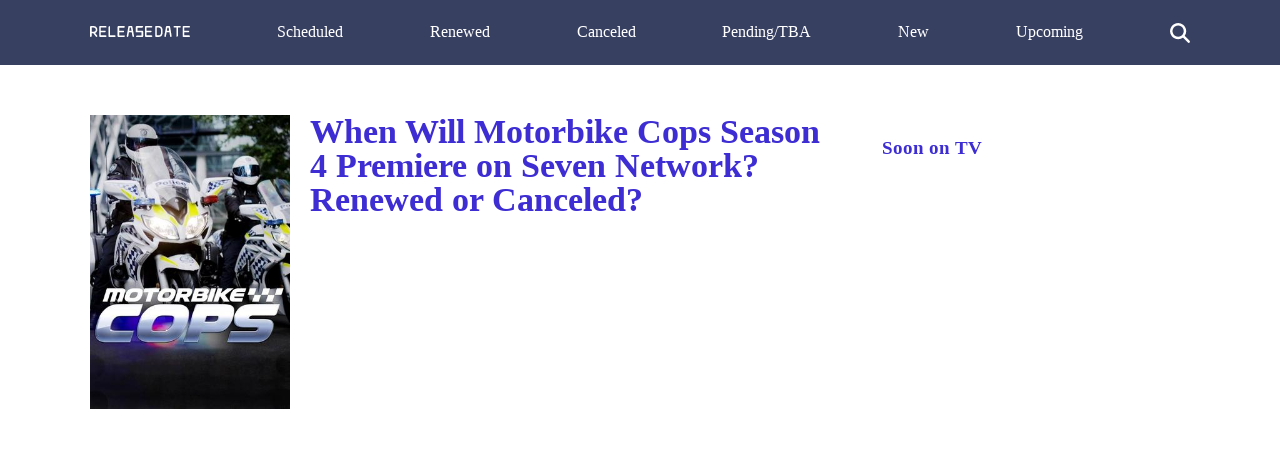

--- FILE ---
content_type: text/html; charset=utf-8
request_url: https://www.google.com/recaptcha/api2/aframe
body_size: 266
content:
<!DOCTYPE HTML><html><head><meta http-equiv="content-type" content="text/html; charset=UTF-8"></head><body><script nonce="biqJ-x7Qn8YICTEgaLtyHw">/** Anti-fraud and anti-abuse applications only. See google.com/recaptcha */ try{var clients={'sodar':'https://pagead2.googlesyndication.com/pagead/sodar?'};window.addEventListener("message",function(a){try{if(a.source===window.parent){var b=JSON.parse(a.data);var c=clients[b['id']];if(c){var d=document.createElement('img');d.src=c+b['params']+'&rc='+(localStorage.getItem("rc::a")?sessionStorage.getItem("rc::b"):"");window.document.body.appendChild(d);sessionStorage.setItem("rc::e",parseInt(sessionStorage.getItem("rc::e")||0)+1);localStorage.setItem("rc::h",'1769020281843');}}}catch(b){}});window.parent.postMessage("_grecaptcha_ready", "*");}catch(b){}</script></body></html>